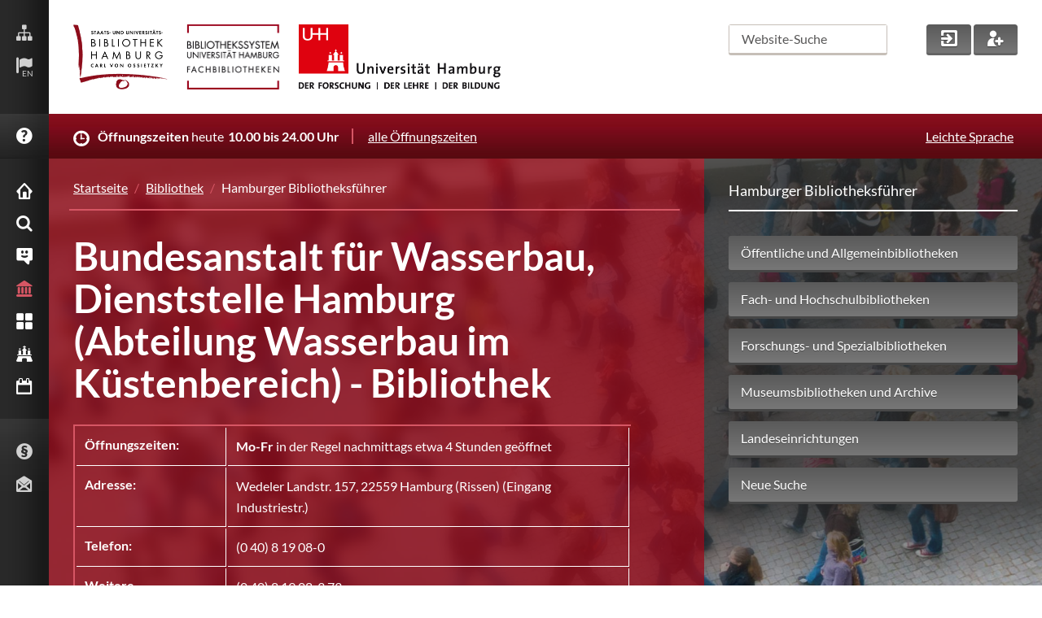

--- FILE ---
content_type: text/html; charset=utf-8
request_url: https://www.sub.uni-hamburg.de/en/bibliotheken/hamburger-bibliotheksfuehrer/details.html?avonis_sub%5Blibrary%5D=42&cHash=09d61b2fcf217b25a2af03d4a1ea1ad3
body_size: 12782
content:
<!DOCTYPE html>
<html lang="en">
<head>

<meta charset="utf-8">
<!-- 
	This website is powered by TYPO3 - inspiring people to share!
	TYPO3 is a free open source Content Management Framework initially created by Kasper Skaarhoj and licensed under GNU/GPL.
	TYPO3 is copyright 1998-2026 of Kasper Skaarhoj. Extensions are copyright of their respective owners.
	Information and contribution at https://typo3.org/
-->


<link rel="icon" href="https://www.sub.uni-hamburg.de/typo3conf/ext/subhh_website/Resources/Public/img/favicon.ico" type="image/vnd.microsoft.icon">

<meta name="generator" content="TYPO3 CMS">
<meta name="viewport" content="width=device-width, initial-scale=1.0, maximum-scale=1.0, user-scalable=0">
<meta name="twitter:card" content="summary">


<link rel="stylesheet" href="https://www.sub.uni-hamburg.de/typo3temp/assets/css/14fc30660f3966abbb9a510be247a9ed.css?1731407787" media="all">
<link rel="stylesheet" href="https://www.sub.uni-hamburg.de/typo3conf/ext/subhh_website/Resources/Public/css/styles.css?1758196682" media="screen">
<link rel="stylesheet" href="https://www.sub.uni-hamburg.de/typo3conf/ext/subhh_website/Resources/Public/css/iconset.css?1734507752" media="screen">
<link rel="stylesheet" href="https://www.sub.uni-hamburg.de/typo3conf/ext/subhh_website/Resources/Public/css/google-lato-font.css?1731404787" media="all">
<link rel="stylesheet" href="https://www.sub.uni-hamburg.de/typo3conf/ext/subhh_website/Resources/Public/css/print.css?1731404787" media="print">
<link rel="stylesheet" href="https://www.sub.uni-hamburg.de/typo3conf/ext/fs_media_gallery/Resources/Public/Css/MediaAlbum.css?1716401813" media="all">
<link rel="stylesheet" href="https://www.sub.uni-hamburg.de/typo3conf/ext/library_guide_subhh/Resources/Public/css/styles.css?1731404787" media="all">
<link rel="stylesheet" href="https://www.sub.uni-hamburg.de/typo3conf/ext/subhh_website/Resources/Public/css/colorbox.css?1731404787" media="screen">







<!--TYPO3SEARCH_begin-->
<title>Details &#448; SUB Hamburg</title>
<meta name="title" content="Details &#448; SUB Hamburg">
<meta name="date" content="2023-10-10 20:42:09" />
<!--TYPO3SEARCH_end-->

<link rel="canonical" href="https://www.sub.uni-hamburg.de/en/bibliotheken/hamburger-bibliotheksfuehrer/details.html"/>

</head>
<body vocab="http://schema.org/" typeof="Library">





    <!-- start vertical_navigation -->
    <div id="vertical_navigation">
        
        <ul id="vn_meta" class="clear">
            <li>
                <a title="Sitemap" tabindex="80" href="https://www.sub.uni-hamburg.de/en/sitemap.html">
                    <p class="hidden">Sitemap</p>
                    <em class="subhh-icon_sitemap"></em>
                </a>
            </li>
            
          
            
            
            
            

            <li>
                
                
                    <strong><a href="https://www.sub.uni-hamburg.de/#" tabindex="90" title="language" class="language lang_desktop"><p class="hidden">EN</p><em class="subhh-icon_flag"></em></a><span>EN</span></strong>
                
                
                
                
                
                
                
                
                <ul class="vnm_language lang_desktop_select">
                    
                    
                    <li>
                        <span title="Deutsch">
                            <a lang="de" title="Sprache auf Deutsch ändern" tabindex="91" href="https://www.sub.uni-hamburg.de/startseite.html">
                                <img src="https://www.sub.uni-hamburg.de/typo3conf/ext/subhh_website/Resources/Public/img/lang_DE.png" alt="Deutsch" />DE Deutsch
                            </a>
                        </span>
                    </li>
                    
                    
                    
                    
                    <li>
                        <span title="Französisch">
                            <a lang="fr" title="Changer la langue vers le français" tabindex="92" href="https://www.sub.uni-hamburg.de/fr/service/francaise.html">
                                <img src="https://www.sub.uni-hamburg.de/typo3conf/ext/subhh_website/Resources/Public/img/lang_FR.png" alt="Français" />FR Français
                            </a>
                        </span>
                    </li>
                    
                    
                    
                    <li>
                        <span title="Spanisch">
                            <a lang="es" title="Cambiar el idioma a español" tabindex="93" href="https://www.sub.uni-hamburg.de/es/service/espanol.html">
                                <img src="https://www.sub.uni-hamburg.de/typo3conf/ext/subhh_website/Resources/Public/img/lang_ES.png" alt="Español" />ES Español
                            </a>
                        </span>
                    </li>
                    
                    
                    
                    <li>
                        <span title="Türkisch">
                            <a lang="tr" title="Türkçe dili değiştirme" tabindex="94" href="https://www.sub.uni-hamburg.de/tr/service/turkish.html">
                                <img src="https://www.sub.uni-hamburg.de/typo3conf/ext/subhh_website/Resources/Public/img/lang_TR.png" alt="Türkçe" />TR Turkce
                            </a>
                        </span>
                    </li>
                    
                    
                    
                    <li>
                        <span title="Russisch">
                            <a lang="ru" title="Изменение языка на русский язык" tabindex="95" href="https://www.sub.uni-hamburg.de/ru/service/pusskii.html">
                                <img src="https://www.sub.uni-hamburg.de/typo3conf/ext/subhh_website/Resources/Public/img/lang_RU.png" alt="Pусский" />RU Pусский
                            </a>
                        </span>
                    </li>
                    
                    
                    
                    <li>
                        <span title="Arabisch">
                            <a lang="ar" title="يير اللغة إلى العربي" tabindex="96" href="https://www.sub.uni-hamburg.de/ar/service/arabic.html">
                                <img src="https://www.sub.uni-hamburg.de/typo3conf/ext/subhh_website/Resources/Public/img/lang_AR.png" alt="العربية" />AR العربية
                            </a>
                        </span>
                    </li>
                    
                    
                    
                    <li>
                        <span title="Chinesisch">
                            <a lang="chn" title="更改语言来中国" tabindex="97" href="https://www.sub.uni-hamburg.de/zh/service/chinese.html">
                                <img src="https://www.sub.uni-hamburg.de/typo3conf/ext/subhh_website/Resources/Public/img/lang_CN.png" alt="中国" />CN 中国
                            </a>
                        </span>
                    </li>
                    
                    
                        
                        
                        <li>
                            <span title="Plattdeutsch">
                                <a lang="nds" title="Plattdeutsch" tabindex="98" href="https://www.sub.uni-hamburg.de/nds/service/plattdeutsch.html">
                                    <img src="https://www.sub.uni-hamburg.de/typo3conf/ext/subhh_website/Resources/Public/img/lang_NDS.png" alt="Plattdeutsch" />NDS Plattdeutsch
                                </a>
                            </span>
                        </li>
                        
                    
                </ul>
            </li>

        
        </ul>
            
        <a class="clear" id="vn_helpme" tabindex="160" href="https://www.sub.uni-hamburg.de/en/service/fragen-sie-uns/faq.html">
            <em class="subhh-icon_help"></em>
            <span>FAQ</span>
        </a>   
                                 
        <!-- start mobile_meta --> <!-- mobile devices only -->
        <ul id="mobile_meta" class="clear">
            
            
            
            

            <li>
                
                
                    <strong><a href="https://www.sub.uni-hamburg.de/#" tabindex="90" title="language" class="language lang_mobile"><p class="hidden">EN</p><em class="subhh-icon_flag"></em></a><span>EN</span></strong>
                
                
                
                
                
                
                
                
                <ul class="mm_language lang_mobile_select">
                    
                    
                    <li>
                        <span title="Deutsch">
                            <a lang="de" title="Sprache auf Deutsch ändern" tabindex="91" href="https://www.sub.uni-hamburg.de/startseite.html">
                                <img src="https://www.sub.uni-hamburg.de/typo3conf/ext/subhh_website/Resources/Public/img/lang_DE.png" alt="Deutsch" />DE Deutsch
                            </a>
                        </span>
                    </li>
                    
                    
                    
                    
                    <li>
                        <span title="Französisch">
                            <a lang="fr" title="Changer la langue vers le français" tabindex="92" href="https://www.sub.uni-hamburg.de/fr/service/francaise.html">
                                <img src="https://www.sub.uni-hamburg.de/typo3conf/ext/subhh_website/Resources/Public/img/lang_FR.png" alt="Français" />FR Français
                            </a>
                        </span>
                    </li>
                    
                    
                    
                    <li>
                        <span title="Spanisch">
                            <a lang="es" title="Cambiar el idioma a español" tabindex="93" href="https://www.sub.uni-hamburg.de/es/service/espanol.html">
                                <img src="https://www.sub.uni-hamburg.de/typo3conf/ext/subhh_website/Resources/Public/img/lang_ES.png" alt="Español" />ES Español
                            </a>
                        </span>
                    </li>
                    
                    
                    
                    <li>
                        <span title="Türkisch">
                            <a lang="tr" title="Türkçe dili değiştirme" tabindex="94" href="https://www.sub.uni-hamburg.de/tr/service/turkish.html">
                                <img src="https://www.sub.uni-hamburg.de/typo3conf/ext/subhh_website/Resources/Public/img/lang_TR.png" alt="Türkçe" />TR Turkce
                            </a>
                        </span>
                    </li>
                    
                    
                    
                    <li>
                        <span title="Russisch">
                            <a lang="ru" title="Изменение языка на русский язык" tabindex="95" href="https://www.sub.uni-hamburg.de/ru/service/pusskii.html">
                                <img src="https://www.sub.uni-hamburg.de/typo3conf/ext/subhh_website/Resources/Public/img/lang_RU.png" alt="Pусский" />RU Pусский
                            </a>
                        </span>
                    </li>
                    
                    
                    
                    <li>
                        <span title="Arabisch">
                            <a lang="ar" title="يير اللغة إلى العربي" tabindex="96" href="https://www.sub.uni-hamburg.de/ar/service/arabic.html">
                                <img src="https://www.sub.uni-hamburg.de/typo3conf/ext/subhh_website/Resources/Public/img/lang_AR.png" alt="العربية" />AR العربية
                            </a>
                        </span>
                    </li>
                    
                    
                    
                    <li>
                        <span title="Chinesisch">
                            <a lang="chn" title="更改语言来中国" tabindex="97" href="https://www.sub.uni-hamburg.de/zh/service/chinese.html">
                                <img src="https://www.sub.uni-hamburg.de/typo3conf/ext/subhh_website/Resources/Public/img/lang_CN.png" alt="中国" />CN 中国
                            </a>
                        </span>
                    </li>
                    
                    
                        
                        
                        <li>
                            <span title="Plattdeutsch">
                                <a lang="nds" title="Plattdeutsch" tabindex="98" href="https://www.sub.uni-hamburg.de/nds/service/plattdeutsch.html">
                                    <img src="https://www.sub.uni-hamburg.de/typo3conf/ext/subhh_website/Resources/Public/img/lang_NDS.png" alt="Plattdeutsch" />NDS Plattdeutsch
                                </a>
                            </span>
                        </li>
                        
                    
                </ul>
            </li>

            <li>
                <a class="fade" title="Hilfe" tabindex="100" href="https://www.sub.uni-hamburg.de/en/service/fragen-sie-uns/faq.html">
                    <span class="hidden">Hilfe</span>
                    <em class="subhh-icon_help"></em>
                </a>
            </li>
            <li>
                <a href="https://www.sub.uni-hamburg.de/en/suche.html" class="fade" tabindex="101" title="Suche">
                    <span class="hidden">Suchen</span>
                    <em class="subhh-icon_search"></em>
                </a>
            </li>
            <li>
                <a href="https://katalogplus.sub.uni-hamburg.de/vufind/MyResearch/UserLogin" target="_blank" class="fade" tabindex="102" rel="noreferrer" title="Mein Konto">
                    <span class="hidden">Login</span>
                    <em class="subhh-icon_login"></em>
                </a>
            </li>
            <li>
                <a href="https://www.sub.uni-hamburg.de/en/service/leihen-liefern/registration.html" class="fade" tabindex="103" title="Neu anmelden">
                    <span class="hidden">Neuer Account</span>
                    <em class="subhh-icon_new_user"></em>
                </a>
            </li>
        </ul>
        <!-- end mobile_meta -->
        
        <!-- start vn_areas -->
        <div id="here_nav"><span href="#" id="mobile_nav_link" title="Hauptmenü" tabindex="171"><span class="hidden">Men&uuml;</span><em id="mobile_nav" class="subhh-icon_nav_mobile fade" role="button"></em></span> <!-- em mobile_nav - mobile devices only -->
        <ul id="vn_areas" class="clear">
           



    
    
        

				
        

        <li>
            
                    <a href="https://www.sub.uni-hamburg.de/en/startseite.html"  tabindex="171"><em class="subhh-icon_home"></em><span>Startseite</span></a>

                
        </li>
        
    
        

				
        

        <li>
            
                    <a href="https://www.sub.uni-hamburg.de/en/recherche.html"   tabindex="172"><em class="subhh-icon_search"></em><span>Recherche</span></a>
                <ul class="vn_areas_flyout">
                    <li 
                        
                        
                        
                        
                        >
                        <div class="vna_flyout_menu">
                            <h2 class="clear">Recherche<em class="subhh-icon_search"></em></h2>
                                
                                            
                                                <ul class="clear">
                                                    
                                                        
                                                        
                                                        
                                                        <li>
                                                            
                                                            
                                                                
                                                                        
                                                                    
                                                            



                                                            <a href="https://www.sub.uni-hamburg.de/en/recherche/kataloge.html"  tabindex="173">
                                                                <strong>Kataloge</strong>
                                                                Wo finde ich was im Bibliothekssystem? Katalogplus &amp; mehr
                                                            </a>
                                                        </li>
                                                        
                                                    
                                                        
                                                        
                                                        
                                                        <li>
                                                            
                                                            
                                                                
                                                                        
                                                                    
                                                            



                                                            <a href="https://www.sub.uni-hamburg.de/en/recherche/ihr-fachgebiet-bei-uns.html"  tabindex="174">
                                                                <strong>Ihr Fachgebiet bei uns</strong>
                                                                Maßgeschneiderte Recherchetipps
                                                            </a>
                                                        </li>
                                                        
                                                    
                                                        
                                                        
                                                        
                                                        <li>
                                                            
                                                            
                                                                
                                                                        
                                                                    
                                                            



                                                            <a href="https://www.sub.uni-hamburg.de/en/recherche/elektronische-zeitschriftenbibliothek.html"  tabindex="175">
                                                                <strong>Elektronische Zeitschriftenbibliothek</strong>
                                                                Einzelne E-Zeitschriften finden und durchblättern
                                                            </a>
                                                        </li>
                                                        
                                                    
                                                        
                                                        
                                                        
                                                        <li>
                                                            
                                                            
                                                                
                                                                        
                                                                    
                                                            



                                                            <a href="https://www.sub.uni-hamburg.de/en/recherche/datenbank-infosystem.html"  tabindex="176">
                                                                <strong>Datenbank-Informationssystem</strong>
                                                                DBIS - Literaturnachweise zu einzelnen Fachgebieten
                                                            </a>
                                                        </li>
                                                        
                                                            </ul>
                                                            <ul class="clear">
                                                        
                                                    
                                                        
                                                        
                                                        
                                                        <li>
                                                            
                                                            
                                                                
                                                                        
                                                                            
                                                                        
                                                                    
                                                            



                                                            <a href="https://digitalisate.sub.uni-hamburg.de" target="_blank" tabindex="177">
                                                                <strong>Hamburger Kulturgut Digital</strong>
                                                                Drucke, Handschriften, Grafik in digitaler Form
                                                            </a>
                                                        </li>
                                                        
                                                    
                                                        
                                                        
                                                        
                                                        <li>
                                                            
                                                            
                                                                
                                                                        
                                                                    
                                                            



                                                            <a href="https://www.sub.uni-hamburg.de/en/recherche/e-books.html"  tabindex="178">
                                                                <strong>E-Books</strong>
                                                                Wie Sie unsere elektronischen Bücher nutzen können
                                                            </a>
                                                        </li>
                                                        
                                                    
                                                        
                                                        
                                                        
                                                        <li>
                                                            
                                                            
                                                                
                                                                        
                                                                    
                                                            



                                                            <a href="https://www.sub.uni-hamburg.de/en/universitaetsbibliographie0.html"  tabindex="179">
                                                                <strong>Universitätsbibliographie / Forschungsinformationssystem</strong>
                                                                Publikationen von Angehörigen der Universität Hamburg
                                                            </a>
                                                        </li>
                                                        
                                                    
                                                </ul>
                                            
                                        
                        </div>
                        <div class="vna_flyout_shortlinks">
                            <h3>Schnellzugriff</h3>
                            <ul class="clear">
                                
                                    
                                        
                                            
                                            
                                            
                                                
                                                        
                                                    
                                            

                                            <li><a href="https://www.sub.uni-hamburg.de/en/service/leihen-liefern.html"  tabindex="180">Sie sind das erste Mal hier?</a></li>
                                        
                                            
                                            
                                            
                                                
                                                        
                                                    
                                            

                                            <li><a href="https://www.sub.uni-hamburg.de/en/recherche/kataloge/erwerbungsvorschlag.html"  tabindex="181">Erwerbungsvorschlag</a></li>
                                        
                                            
                                            
                                            
                                                
                                                        
                                                    
                                            

                                            <li><a href="https://www.sub.uni-hamburg.de/en/service/leihen-liefern/bibliotheksausweis/passwort.html"  tabindex="182">Passwort vergessen?</a></li>
                                        
                                            
                                            
                                            
                                                
                                                        
                                                    
                                            

                                            <li><a href="https://www.sub.uni-hamburg.de/en/service/fuehrungen-schulungen.html"  tabindex="183">Literaturrecherche - Schulungen</a></li>
                                        
                                            
                                            
                                            
                                                
                                                        
                                                    
                                            

                                            <li><a href="https://www.sub.uni-hamburg.de/en/service/leihen-liefern/ausleihe-vor-ort.html"  tabindex="184">In der Stabi ausleihen</a></li>
                                        
                                    
                                
                            </ul>
                        </div>
                        <div class="clear"></div>
                    </li>
                </ul>
                
        </li>
        
    
        

				
        

        <li>
            
                    <a href="https://www.sub.uni-hamburg.de/en/translate-to-englisch-service.html"   tabindex="185"><em class="subhh-icon_service_smile"></em><span>Service</span></a>
                <ul class="vn_areas_flyout">
                    <li 
                        
                        
                        
                        
                        >
                        <div class="vna_flyout_menu">
                            <h2 class="clear">Service<em class="subhh-icon_service_smile"></em></h2>
                                
                                            
                                                <ul class="clear">
                                                    
                                                        
                                                        
                                                        
                                                        <li>
                                                            
                                                            
                                                                
                                                                        
                                                                    
                                                            



                                                            <a href="https://www.sub.uni-hamburg.de/en/service/fragen-sie-uns.html"  tabindex="186">
                                                                <strong>Fragen Sie uns</strong>
                                                                Auskunft, Fachreferent/-innen und weitere Anlaufstellen
                                                            </a>
                                                        </li>
                                                        
                                                    
                                                        
                                                        
                                                        
                                                        <li>
                                                            
                                                            
                                                                
                                                                        
                                                                    
                                                            



                                                            <a href="https://www.sub.uni-hamburg.de/en/service/leihen-liefern.html"  tabindex="187">
                                                                <strong>Leihen &amp; Liefern</strong>
                                                                Infos zu Ausleihe, Fernleihe &amp; Dokumentlieferung
                                                            </a>
                                                        </li>
                                                        
                                                    
                                                        
                                                        
                                                        
                                                        <li>
                                                            
                                                            
                                                                
                                                                        
                                                                    
                                                            



                                                            <a href="https://www.sub.uni-hamburg.de/en/service/lernen-arbeiten.html"  tabindex="188">
                                                                <strong>Lernen &amp; Arbeiten</strong>
                                                                Lesesäle, Arbeitsplätze &amp; WLAN
                                                            </a>
                                                        </li>
                                                        
                                                    
                                                        
                                                        
                                                        
                                                        <li>
                                                            
                                                            
                                                                
                                                                        
                                                                    
                                                            



                                                            <a href="https://www.sub.uni-hamburg.de/en/service/drucken-kopieren-scannen.html"  tabindex="189">
                                                                <strong>Drucken, Kopieren, Scannen</strong>
                                                                Vom schnellen Vervielfältigen bis zur Reprographie
                                                            </a>
                                                        </li>
                                                        
                                                    
                                                        
                                                        
                                                        
                                                        <li>
                                                            
                                                            
                                                                
                                                                        
                                                                    
                                                            



                                                            <a href="https://www.sub.uni-hamburg.de/en/service/literaturverwaltung.html"  tabindex="190">
                                                                <strong>Literaturverwaltung</strong>
                                                                Wissensorganisation mit Citavi &amp; Co.
                                                            </a>
                                                        </li>
                                                        
                                                            </ul>
                                                            <ul class="clear">
                                                        
                                                    
                                                        
                                                        
                                                        
                                                        <li>
                                                            
                                                            
                                                                
                                                                        
                                                                    
                                                            



                                                            <a href="https://www.sub.uni-hamburg.de/en/service/fuehrungen-schulungen.html"  tabindex="191">
                                                                <strong>Beratung &amp; Kurse</strong>
                                                                ... und Führungen in der Stabi
                                                            </a>
                                                        </li>
                                                        
                                                    
                                                        
                                                        
                                                        
                                                        <li>
                                                            
                                                            
                                                                
                                                                        
                                                                    
                                                            



                                                            <a href="https://www.sub.uni-hamburg.de/en/service/publizieren.html"  tabindex="192">
                                                                <strong>Publizieren</strong>
                                                                E-Dissertationen, APC-Rabatte, Verlag und mehr - wir unterstützen Ihren Publikationsprozess
                                                            </a>
                                                        </li>
                                                        
                                                    
                                                        
                                                        
                                                        
                                                        <li>
                                                            
                                                            
                                                                
                                                                        
                                                                    
                                                            



                                                            <a href="https://www.sub.uni-hamburg.de/en/service/open-access.html"  tabindex="193">
                                                                <strong>Open Access</strong>
                                                                Die Stabi unterstützt Open Access: E-Dissertationen, APC-Rabatte, Verlag und mehr
                                                            </a>
                                                        </li>
                                                        
                                                    
                                                        
                                                        
                                                        
                                                        <li>
                                                            
                                                            
                                                                
                                                                        
                                                                    
                                                            



                                                            <a href="https://www.sub.uni-hamburg.de/en/service/der-zeitschriftenserver-der-stabi.html"  tabindex="194">
                                                                <strong>Der Zeitschriftenserver der Stabi</strong>
                                                                Wir hosten Open Access-Zeitschriften mit Open Journal Systems (OJS)
                                                            </a>
                                                        </li>
                                                        
                                                    
                                                        
                                                        
                                                        
                                                        <li>
                                                            
                                                            
                                                                
                                                                        
                                                                    
                                                            



                                                            <a href="https://www.sub.uni-hamburg.de/en/service/digitale-forschungsdienste.html"  tabindex="195">
                                                                <strong>Digitale Forschungsdienste</strong>
                                                                Digital Humanities und Digital Scholarship Services an der SUB
                                                            </a>
                                                        </li>
                                                        
                                                    
                                                </ul>
                                            
                                        
                        </div>
                        <div class="vna_flyout_shortlinks">
                            <h3>Schnellzugriff</h3>
                            <ul class="clear">
                                
                                    
                                        
                                            
                                            
                                            
                                                
                                                        
                                                    
                                            

                                            <li><a href="https://www.sub.uni-hamburg.de/en/service/leihen-liefern/registration.html"  tabindex="196">Bibliotheksausweis</a></li>
                                        
                                            
                                            
                                            
                                                
                                                        
                                                    
                                            

                                            <li><a href="https://www.sub.uni-hamburg.de/en/recherche/ihr-fachgebiet-bei-uns.html"  tabindex="197">Ihr Fachgebiet bei uns</a></li>
                                        
                                            
                                            
                                            
                                                
                                                        
                                                    
                                            

                                            <li><a href="https://www.sub.uni-hamburg.de/en/service/publizieren/dissertationen/e-dissertationen-der-uhh.html"  tabindex="198">E-Dissertationen der UHH</a></li>
                                        
                                            
                                            
                                            
                                                
                                                        
                                                    
                                            

                                            <li><a href="https://www.sub.uni-hamburg.de/en/service/lernen-arbeiten/semesterapparate/digitaler-semesterapparat.html"  tabindex="199">Digitaler Semesterapparat</a></li>
                                        
                                            
                                            
                                            
                                                
                                                        
                                                    
                                            

                                            <li><a href="https://www.sub.uni-hamburg.de/en/recherche/kataloge/erwerbungsvorschlag.html"  tabindex="200">Erwerbungsvorschlag</a></li>
                                        
                                    
                                
                            </ul>
                        </div>
                        <div class="clear"></div>
                    </li>
                </ul>
                
        </li>
        
    
        

				
        

        <li>
            
                    <a href="https://www.sub.uni-hamburg.de/en/bibliothek.html"  id="vn_this_active" tabindex="201"><em class="subhh-icon_bib"></em><span>Bibliothek</span></a>
                <ul class="vn_areas_flyout">
                    <li 
                        
                        
                        
                        
                        >
                        <div class="vna_flyout_menu">
                            <h2 class="clear">Bibliothek<em class="subhh-icon_bib"></em></h2>
                                
                                            
                                                <ul class="clear">
                                                    
                                                        
                                                        
                                                        
                                                        <li>
                                                            
                                                            
                                                                
                                                                        
                                                                    
                                                            



                                                            <a href="https://www.sub.uni-hamburg.de/en/bibliotheken/ueber-uns.html"  tabindex="202">
                                                                <strong>Über uns</strong>
                                                                Porträt, Geschichte, Organisatorisches
                                                            </a>
                                                        </li>
                                                        
                                                    
                                                        
                                                        
                                                        
                                                        <li>
                                                            
                                                            
                                                                
                                                                        
                                                                    
                                                            



                                                            <a href="https://www.sub.uni-hamburg.de/en/bibliotheken/presse.html"  tabindex="203">
                                                                <strong>Presse</strong>
                                                                Pressemitteilungen, Pressefotos, Pressespiegel, Drehgenehmigung
                                                            </a>
                                                        </li>
                                                        
                                                    
                                                        
                                                        
                                                        
                                                        <li>
                                                            
                                                            
                                                                
                                                                        
                                                                    
                                                            



                                                            <a href="https://www.sub.uni-hamburg.de/en/bibliotheken/ausstellungen-und-veranstaltungen.html"  tabindex="204">
                                                                <strong>Ausstellungen und Veranstaltungen</strong>
                                                                Ausstellungen und Veranstaltungen, Räumlichkeiten
                                                            </a>
                                                        </li>
                                                        
                                                    
                                                        
                                                        
                                                        
                                                        <li>
                                                            
                                                            
                                                                
                                                                        
                                                                    
                                                            



                                                            <a href="https://www.sub.uni-hamburg.de/en/bibliothek/urban-knowledge-hub.html"  tabindex="205">
                                                                <strong>Urban Knowledge Hub</strong>
                                                                Strategies for Spacial Development
                                                            </a>
                                                        </li>
                                                        
                                                    
                                                        
                                                        
                                                        
                                                        <li>
                                                            
                                                            
                                                                
                                                                        
                                                                    
                                                            



                                                            <a href="https://www.sub.uni-hamburg.de/en/bibliothek/orientierung-gebaeudeuebersicht.html"  tabindex="206">
                                                                <strong>Orientierung &amp; Gebäudeübersicht</strong>
                                                                Die Räumlichkeiten und Serviceangebote auf den verschiedenen Ebenen
                                                            </a>
                                                        </li>
                                                        
                                                    
                                                        
                                                        
                                                        
                                                        <li>
                                                            
                                                            
                                                                
                                                                        
                                                                    
                                                            



                                                            <a href="https://www.sub.uni-hamburg.de/en/bibliotheken/spenden-und-foerdern.html"  tabindex="207">
                                                                <strong>Spenden und fördern</strong>
                                                                Wie Sie die Stabi unterstützen können
                                                            </a>
                                                        </li>
                                                        
                                                            </ul>
                                                            <ul class="clear">
                                                        
                                                    
                                                        
                                                        
                                                        
                                                        <li>
                                                            
                                                            
                                                                
                                                                        
                                                                    
                                                            



                                                            <a href="https://www.sub.uni-hamburg.de/en/bibliotheken/projekte-der-stabi.html"  tabindex="208">
                                                                <strong>Projekte der Stabi</strong>
                                                                Weiterentwicklung und Innovation : Datenmanagement, Digitalisierung, Bestandserhaltung, Serviceangebote...
                                                            </a>
                                                        </li>
                                                        
                                                    
                                                        
                                                        
                                                        
                                                        <li>
                                                            
                                                            
                                                                
                                                                        
                                                                    
                                                            



                                                            <a href="https://www.sub.uni-hamburg.de/en/bibliotheken/ausbildung-und-stellenangebote.html"  tabindex="209">
                                                                <strong>Ausbildung und Stellenangebote</strong>
                                                                Ihr Weg in unser Team
                                                            </a>
                                                        </li>
                                                        
                                                    
                                                        
                                                        
                                                        
                                                        <li>
                                                            
                                                            
                                                                
                                                                        
                                                                    
                                                            



                                                            <a href="https://www.sub.uni-hamburg.de/en/bibliothek/hamburger-bibliotheksfuehrer.html"  tabindex="210">
                                                                <strong>Hamburger Bibliotheksführer</strong>
                                                                Suche nach Bibliotheken in Hamburg
                                                            </a>
                                                        </li>
                                                        
                                                    
                                                        
                                                        
                                                        
                                                        <li>
                                                            
                                                            
                                                                
                                                                        
                                                                    
                                                            



                                                            <a href="https://www.sub.uni-hamburg.de/en/bibliotheken/universitaetsbibliothek.html"  tabindex="211">
                                                                <strong>Universitätsbibliothek</strong>
                                                                Bibliothekssystem Universität Hamburg
                                                            </a>
                                                        </li>
                                                        
                                                    
                                                        
                                                        
                                                        
                                                        <li>
                                                            
                                                            
                                                                
                                                                        
                                                                    
                                                            



                                                            <a href="https://www.sub.uni-hamburg.de/en/bibliotheken/hochschulbibliothek-der-bhh.html"  tabindex="212">
                                                                <strong>Hochschulbibliothek der BHH</strong>
                                                                Bibliotheks- und Informationszentrum Anckelmannstraße (powered by SUB)
                                                            </a>
                                                        </li>
                                                        
                                                    
                                                        
                                                        
                                                        
                                                        <li>
                                                            
                                                            
                                                                
                                                                        
                                                                    
                                                            



                                                            <a href="https://fachwelt.sub.uni-hamburg.de/en/willkommen.html"  tabindex="213">
                                                                <strong>Für die Fachwelt</strong>
                                                                Für Bibliothekarinnen und Bibliothekare aus der Umgebung
                                                            </a>
                                                        </li>
                                                        
                                                    
                                                </ul>
                                            
                                        
                        </div>
                        <div class="vna_flyout_shortlinks">
                            <h3>Schnellzugriff</h3>
                            <ul class="clear">
                                
                                    
                                        
                                            
                                            
                                            
                                                
                                                        
                                                    
                                            

                                            <li><a href="https://www.sub.uni-hamburg.de/en/sammlungen.html"  tabindex="214">Sammlungen</a></li>
                                        
                                            
                                            
                                            
                                                
                                                        
                                                    
                                            

                                            <li><a href="https://www.sub.uni-hamburg.de/en/sammlungen/linga-bibliothek.html"  tabindex="215">Linga-Bibliothek</a></li>
                                        
                                            
                                            
                                            
                                                
                                                        
                                                    
                                            

                                            <li><a href="https://www.sub.uni-hamburg.de/en/bibliotheken/ausbildung-und-stellenangebote.html"  tabindex="216">Ausbildung und Stellenangebote</a></li>
                                        
                                            
                                            
                                            
                                                
                                                        
                                                    
                                            

                                            <li><a href="http://digitalisate.sub.uni-hamburg.de" target="_blank" tabindex="217">Hamburger Kulturgut Digital</a></li>
                                        
                                            
                                            
                                            
                                                
                                                        
                                                    
                                            

                                            <li><a href="https://www.sub.uni-hamburg.de/en/bibliotheken/universitaetsbibliothek.html"  tabindex="218">Fachbibliotheken</a></li>
                                        
                                            
                                            
                                            
                                                
                                                        
                                                    
                                            

                                            <li><a href="https://www.sub.uni-hamburg.de/en/service/fuehrungen-schulungen.html"  tabindex="219">Führungen und Schulungen</a></li>
                                        
                                            
                                            
                                            
                                                
                                                        
                                                    
                                            

                                            <li><a href="https://www.sub.uni-hamburg.de/en/recherche/kataloge/erwerbungsvorschlag.html"  tabindex="220">Erwerbungsvorschlag</a></li>
                                        
                                    
                                
                            </ul>
                        </div>
                        <div class="clear"></div>
                    </li>
                </ul>
                
        </li>
        
    
        

				
        

        <li>
            
                    <a href="https://www.sub.uni-hamburg.de/en/sammlungen.html"   tabindex="221"><em class="subhh-icon_collection"></em><span>Sammlungen</span></a>
                <ul class="vn_areas_flyout">
                    <li 
                        
                        
                        
                        
                        >
                        <div class="vna_flyout_menu">
                            <h2 class="clear">Sammlungen<em class="subhh-icon_collection"></em></h2>
                                
                                            
                                                <ul class="clear">
                                                    
                                                        
                                                        
                                                        
                                                        <li>
                                                            
                                                            
                                                                
                                                                        
                                                                    
                                                            



                                                            <a href="https://www.sub.uni-hamburg.de/en/sammlungen/handschriftensammlung.html"  tabindex="222">
                                                                <strong>Handschriftensammlung</strong>
                                                                Abendländische und außereuropäische Handschriften
                                                            </a>
                                                        </li>
                                                        
                                                    
                                                        
                                                        
                                                        
                                                        <li>
                                                            
                                                            
                                                                
                                                                        
                                                                    
                                                            



                                                            <a href="https://www.sub.uni-hamburg.de/en/sammlungen/nachlass-und-autographensammlung.html"  tabindex="223">
                                                                <strong>Nachlass- und Autographensammlung</strong>
                                                                Von Autoren, Musikern, Künstlern und Wissenschaftlern
                                                            </a>
                                                        </li>
                                                        
                                                    
                                                        
                                                        
                                                        
                                                        <li>
                                                            
                                                            
                                                                
                                                                        
                                                                    
                                                            



                                                            <a href="https://www.sub.uni-hamburg.de/en/sammlungen/seltene-und-alte-drucke.html"  tabindex="224">
                                                                <strong>Alte Drucke</strong>
                                                                Von der Inkunabel bis zum modernen Pressendruck
                                                            </a>
                                                        </li>
                                                        
                                                    
                                                        
                                                        
                                                        
                                                        <li>
                                                            
                                                            
                                                                
                                                                        
                                                                    
                                                            



                                                            <a href="https://www.sub.uni-hamburg.de/en/sammlungen/musiksammlung.html"  tabindex="225">
                                                                <strong>Musiksammlung</strong>
                                                                Musikdrucke und -handschriften, Libretti, Tonträger
                                                            </a>
                                                        </li>
                                                        
                                                    
                                                        
                                                        
                                                        
                                                        <li>
                                                            
                                                            
                                                                
                                                                        
                                                                    
                                                            



                                                            <a href="https://www.sub.uni-hamburg.de/en/sammlungen/theatersammlung.html"  tabindex="226">
                                                                <strong>Theatersammlung</strong>
                                                                Autographen, Textbücher, Theaterzettel, Szenographie, Fotoarchive, Theaterarchive
                                                            </a>
                                                        </li>
                                                        
                                                    
                                                        
                                                        
                                                        
                                                        <li>
                                                            
                                                            
                                                                
                                                                        
                                                                    
                                                            



                                                            <a href="https://www.sub.uni-hamburg.de/en/sammlungen/kartensammlung.html"  tabindex="227">
                                                                <strong>Kartensammlung</strong>
                                                                Atlanten, Karten und Ansichten
                                                            </a>
                                                        </li>
                                                        
                                                            </ul>
                                                            <ul class="clear">
                                                        
                                                    
                                                        
                                                        
                                                        
                                                        <li>
                                                            
                                                            
                                                                
                                                                        
                                                                    
                                                            



                                                            <a href="https://www.sub.uni-hamburg.de/en/sammlungen/graphische-sammlungen.html"  tabindex="228">
                                                                <strong>Graphische Sammlungen</strong>
                                                                Kupferstiche, Portraits, Zeichnungen, Gemälde
                                                            </a>
                                                        </li>
                                                        
                                                    
                                                        
                                                        
                                                        
                                                        <li>
                                                            
                                                            
                                                                
                                                                        
                                                                    
                                                            



                                                            <a href="https://www.sub.uni-hamburg.de/en/sammlungen/nazi-looted-assets.html"  tabindex="229">
                                                                <strong>Nazi Looted Assets</strong>
                                                                Cultural heritage seized by the Nazis in the Stabi
                                                            </a>
                                                        </li>
                                                        
                                                    
                                                        
                                                        
                                                        
                                                        <li>
                                                            
                                                            
                                                                
                                                                        
                                                                    
                                                            



                                                            <a href="https://www.sub.uni-hamburg.de/en/sammlungen/hebraica-judaica-sammlung-der-sub-hamburg.html"  tabindex="230">
                                                                <strong>Hebraica-Judaica-Sammlung der SUB Hamburg</strong>
                                                                Hebräische Handschriften, alte Drucke und weitere Sonderbestände
                                                            </a>
                                                        </li>
                                                        
                                                    
                                                        
                                                        
                                                        
                                                        <li>
                                                            
                                                            
                                                                
                                                                        
                                                                    
                                                            



                                                            <a href="https://www.sub.uni-hamburg.de/en/sammlungen/bibliothek-der-juedischen-gemeinde-hamburg.html"  tabindex="231">
                                                                <strong>Bibliothek der Jüdischen Gemeinde Hamburg</strong>
                                                                Hebraica, jiddische Literatur und jüdische Zeitschriften
                                                            </a>
                                                        </li>
                                                        
                                                    
                                                        
                                                        
                                                        
                                                        <li>
                                                            
                                                            
                                                                
                                                                        
                                                                    
                                                            



                                                            <a href="https://www.sub.uni-hamburg.de/en/sammlungen/linga-bibliothek.html"  tabindex="232">
                                                                <strong>Linga-Bibliothek</strong>
                                                                Für Lateinamerika-Forschung
                                                            </a>
                                                        </li>
                                                        
                                                    
                                                        
                                                        
                                                        
                                                        <li>
                                                            
                                                            
                                                                
                                                                        
                                                                    
                                                            



                                                            <a href="https://www.sub.uni-hamburg.de/en/sammlungen/fachliche-sammelschwerpunkte.html"  tabindex="233">
                                                                <strong>Fachliche Sammelschwerpunkte</strong>
                                                                FID Romanistik, Sondersammelgebiete bis 2015
                                                            </a>
                                                        </li>
                                                        
                                                    
                                                </ul>
                                            
                                        
                        </div>
                        <div class="vna_flyout_shortlinks">
                            <h3>Schnellzugriff</h3>
                            <ul class="clear">
                                
                                    
                                        
                                            
                                            
                                            
                                                
                                                        
                                                    
                                            

                                            <li><a href="https://borchert.sub.uni-hamburg.de/en/borchert-box.html"  tabindex="234">Borchert-Box</a></li>
                                        
                                            
                                            
                                            
                                                
                                                        
                                                            
                                                        
                                                    
                                            

                                            <li><a href="https://galerie.sub.uni-hamburg.de/" target="_blank" tabindex="235">Online-Ausstellungen</a></li>
                                        
                                            
                                            
                                            
                                                
                                                        
                                                            
                                                        
                                                    
                                            

                                            <li><a href="https://digitalisate.sub.uni-hamburg.de/" target="_blank" tabindex="236">Hamburger Kulturgut Digital</a></li>
                                        
                                            
                                            
                                            
                                                
                                                        
                                                            
                                                        
                                                    
                                            

                                            <li><a href="https://kalliope-verbund.info/" target="_blank" tabindex="237">Kalliope-Verbundkatalog</a></li>
                                        
                                            
                                            
                                            
                                                
                                                        
                                                    
                                            

                                            <li><a href="https://www.sub.uni-hamburg.de/en/sammlungen/seltene-und-alte-drucke/buchsprechstunde-1.html"  tabindex="238">Buchsprechstunde</a></li>
                                        
                                            
                                            
                                            
                                                
                                                        
                                                    
                                            

                                            <li><a href="https://www.sub.uni-hamburg.de/en/recherche/kataloge/erwerbungsvorschlag.html"  tabindex="239">Erwerbungsvorschlag</a></li>
                                        
                                    
                                
                            </ul>
                        </div>
                        <div class="clear"></div>
                    </li>
                </ul>
                
        </li>
        
    
        

				
        

        <li>
            
                    <a href="https://www.sub.uni-hamburg.de/en/hamburg.html"   tabindex="240"><em class="subhh-icon_hamburg"></em><span>Hamburg</span></a>
                <ul class="vn_areas_flyout">
                    <li 
                        
                        
                        
                        
                        >
                        <div class="vna_flyout_menu">
                            <h2 class="clear">Hamburg<em class="subhh-icon_hamburg"></em></h2>
                                
                                            
                                                <ul class="clear">
                                                    
                                                        
                                                        
                                                        
                                                        <li>
                                                            
                                                            
                                                                
                                                                        
                                                                    
                                                            



                                                            <a href="https://www.sub.uni-hamburg.de/en/hamburg/profile.html"  tabindex="241">
                                                                <strong>Profile</strong>
                                                                
                                                            </a>
                                                        </li>
                                                        
                                                    
                                                        
                                                        
                                                        
                                                        <li>
                                                            
                                                            
                                                                
                                                                        
                                                                    
                                                            



                                                            <a href="https://www.sub.uni-hamburg.de/en/hamburg/service-hamburg.html"  tabindex="242">
                                                                <strong>Service &#039;Hamburg&#039;</strong>
                                                                Hamburg Reading Room, Archives, Libraries, Events
                                                            </a>
                                                        </li>
                                                        
                                                    
                                                        
                                                        
                                                        
                                                        <li>
                                                            
                                                            
                                                                
                                                                        
                                                                    
                                                            



                                                            <a href="https://www.sub.uni-hamburg.de/en/hamburg/stabi-hamburghub.html"  tabindex="243">
                                                                <strong>Stabi HamburgHub</strong>
                                                                The State and University Library enables your access to the world of academic information from printed books to digital journals - directly in the central library of the Bücherhallen Hamburg.
                                                            </a>
                                                        </li>
                                                        
                                                    
                                                        
                                                        
                                                        
                                                        <li>
                                                            
                                                            
                                                                
                                                                        
                                                                    
                                                            



                                                            <a href="https://www.sub.uni-hamburg.de/en/hamburg/legal-deposit-copies-of-hamburg-publications.html"  tabindex="244">
                                                                <strong>Legal Deposit Copies of Hamburg publications</strong>
                                                                
                                                            </a>
                                                        </li>
                                                        
                                                    
                                                        
                                                        
                                                        
                                                        <li>
                                                            
                                                            
                                                                
                                                                        
                                                                    
                                                            



                                                            <a href=""  tabindex="245">
                                                                <strong>Digitalised media on Hamburg&#039;s history/Hamburg address books</strong>
                                                                
                                                            </a>
                                                        </li>
                                                        
                                                            </ul>
                                                            <ul class="clear">
                                                        
                                                    
                                                        
                                                        
                                                        
                                                        <li>
                                                            
                                                            
                                                                
                                                                        
                                                                    
                                                            



                                                            <a href="https://www.hamburgwissen-digital.de" target="_blank" tabindex="246">
                                                                <strong>HamburgWissen Digital (regional portal)</strong>
                                                                
                                                            </a>
                                                        </li>
                                                        
                                                    
                                                        
                                                        
                                                        
                                                        <li>
                                                            
                                                            
                                                                
                                                                        
                                                                    
                                                            



                                                            <a href="https://www.sub.uni-hamburg.de/en/hamburg/hamburg-bibliography.html"  tabindex="247">
                                                                <strong>Hamburg Bibliography</strong>
                                                                
                                                            </a>
                                                        </li>
                                                        
                                                    
                                                        
                                                        
                                                        
                                                        <li>
                                                            
                                                            
                                                                
                                                                        
                                                                    
                                                            



                                                            <a href="https://www.sub.uni-hamburg.de/en/hamburg/hamburg-webarchive.html"  tabindex="248">
                                                                <strong>Hamburg Webarchive</strong>
                                                                The State Library Hamburg collects over 600 Websites published in Hamburg. The information is presented in German only.
                                                            </a>
                                                        </li>
                                                        
                                                    
                                                        
                                                        
                                                        
                                                        <li>
                                                            
                                                            
                                                                
                                                                        
                                                                    
                                                            



                                                            <a href=""  tabindex="249">
                                                                <strong>Kolliope catalogue for the special collections of the Stabi</strong>
                                                                
                                                            </a>
                                                        </li>
                                                        
                                                    
                                                        
                                                        
                                                        
                                                        <li>
                                                            
                                                            
                                                                
                                                                        
                                                                    
                                                            



                                                            <a href="https://www.sub.uni-hamburg.de/en/hamburg/picture-galleries-about-hamburgs-history.html"  tabindex="250">
                                                                <strong>Picture galleries about Hamburg&#039;s history</strong>
                                                                
                                                            </a>
                                                        </li>
                                                        
                                                    
                                                </ul>
                                            
                                        
                        </div>
                        <div class="vna_flyout_shortlinks">
                            <h3>Schnellzugriff</h3>
                            <ul class="clear">
                                
                                    
                                        
                                            
                                            
                                            
                                                
                                                        
                                                    
                                            

                                            <li><a href="https://borchert.sub.uni-hamburg.de/en/dissonanzen-wolfgang-borchert-1921-1947.html"  tabindex="251">Dissonanzen - Wolfgang Borchert (1921-1947)</a></li>
                                        
                                            
                                            
                                            
                                                
                                                        
                                                            
                                                        
                                                    
                                            

                                            <li><a href="https://galerie.sub.uni-hamburg.de/" target="_blank" tabindex="252">Online-Ausstellungen</a></li>
                                        
                                            
                                            
                                            
                                                
                                                        
                                                            
                                                        
                                                    
                                            

                                            <li><a href="https://digitalisate.sub.uni-hamburg.de" target="_blank" tabindex="253">Hamburger Kulturgut Digital</a></li>
                                        
                                            
                                            
                                            
                                                
                                                        
                                                    
                                            

                                            <li><a href="https://www.sub.uni-hamburg.de/en/bibliothek/hamburger-bibliotheksfuehrer.html"  tabindex="254">Hamburger Bibliotheksführer</a></li>
                                        
                                            
                                            
                                            
                                                
                                                        
                                                    
                                            

                                            <li><a href="https://www.sub.uni-hamburg.de/en/recherche/kataloge/erwerbungsvorschlag.html"  tabindex="255">Erwerbungsvorschlag</a></li>
                                        
                                    
                                
                            </ul>
                        </div>
                        <div class="clear"></div>
                    </li>
                </ul>
                
        </li>
        
    
        

				
        

        <li>
            
                    <a href="http://blog.sub.uni-hamburg.de"   tabindex="256"><em class="subhh-icon_calendar"></em><span>Aktuelles</span></a>
                <ul class="vn_areas_flyout">
                    <li id="flyout-feed"
                        data-feedUrlSingle="https://blog.sub.uni-hamburg.de/?feed=rss2&amp;tag=website1"
                        data-feedUrl="https://blog.sub.uni-hamburg.de/?feed=rss2&amp;tag=website-2"
                        data-eventFeedUrlSingle="https://blog.sub.uni-hamburg.de/?feed=rss2&amp;tag=veranstaltungen1"
                        data-eventFeedUrl="https://blog.sub.uni-hamburg.de/?feed=rss2&amp;tag=veranstaltungen"
                        data-maxFeedCount="3">
                        <div class="vna_flyout_menu">
                            <h2 class="clear">Aktuelles, Ausstellungen und Veranstaltungen<em class="subhh-icon_calendar"></em></h2>
                                
                                            <ul>
                                                <li>
                                                    <ul class="clear" id="flyout-feed-single" data-tabindex-count="256"></ul>
                                                    
                                                    <ul class="clear" id="flyout-feed-list" data-tabindex-count="257"></ul>
                                                    
                                                </li>
                                            </ul>
                                            <ul>
                                                <li>
                                                    <ul class="clear" id="flyout-eventfeed-single" data-tabindex-count="262"></ul>
                                                    
                                                    <ul class="clear" id="flyout-eventfeed-list" data-tabindex-count="263"></ul>
                                                    
                                                </li>
                                            </ul>
                                        
                        </div>
                        <div class="vna_flyout_shortlinks">
                            <h3>Schnellzugriff</h3>
                            <ul class="clear">
                                
                                    
                                        
                                            
                                            
                                            
                                                
                                                        
                                                            
                                                        
                                                    
                                            

                                            <li><a href="http://blog.sub.uni-hamburg.de/" target="_blank" tabindex="269">Stabi-Blog</a></li>
                                        
                                            
                                            
                                            
                                                
                                                        
                                                            
                                                        
                                                    
                                            

                                            <li><a href="http://blog.sub.uni-hamburg.de/?cat=9" target="_blank" tabindex="270">Ausstellungen &amp; Veranstaltungen</a></li>
                                        
                                            
                                            
                                            
                                                
                                                        
                                                            
                                                        
                                                    
                                            

                                            <li><a href="http://blog.sub.uni-hamburg.de/?cat=11" target="_blank" tabindex="271">E-Medien im Stabi-Blog</a></li>
                                        
                                            
                                            
                                            
                                                
                                                        
                                                            
                                                        
                                                    
                                            

                                            <li><a href="https://blog.sub.uni-hamburg.de/?tag=stellenausschreibungen" target="_blank" tabindex="272">Stellenausschreibungen</a></li>
                                        
                                    
                                
                            </ul>
                        </div>
                        <div class="clear"></div>
                    </li>
                </ul>
                
        </li>
        
    









        </ul>
        </div>
        <!-- end vn_areas -->
        
        <div id="vn_addon">
            <ul id="vn_actions" class="clear">
                <li id="vna_imprint"><em class="subhh-icon_imprint"></em></li>
                <li class="vna_link"><a href="https://bsky.app/profile/stabihh.bsky.social" target="_blank" tabindex="269" rel="noreferrer" title="Bluesky">
                    <p class="hidden">bluesky</p><em class="subhh-icon_bluesky"></em></a></li>
                <li class="vna_link"><a href="https://openbiblio.social/@stabihh" target="_blank" tabindex="270" rel="noreferrer" title="Openbiblio.social">
                    <p class="hidden">twitter</p><em class="subhh-icon_twitter"></em></a></li>
                <li class="vna_link"><a href="https://www.facebook.com/stabihh" target="_blank" tabindex="271" rel="noreferrer" title="Facebook">
                    <p class="hidden">facebook</p><em class="subhh-icon_facebook"></em></a></li>
                <li class="vna_link"><a href="https://blog.sub.uni-hamburg.de/?feed=rss2" target="_blank" tabindex="272" rel="noreferrer" title="RSS">
                    <p class="hidden">rss</p><em class="subhh-icon_rss"></em></a></li>
                <li class="vna_link"><a href="https://www.sub.uni-hamburg.de/en/service/fragen-sie-uns/sagen-sie-uns-ihre-meinung.html" tabindex="273" title="Ihre Meinung">
                    <p class="hidden">feedback</p><em class="subhh-icon_pen"></em></a></li>
                <li id="vna_contact"><a href="https://www.sub.uni-hamburg.de/en/kontakt.html" tabindex="274" title="Kontakt">
                    <p class="hidden">contact</p><em class="subhh-icon_mail_small"></em></a></li>
            </ul>
            
            <ul id="vn_terms">
                <li><a href="https://www.sub.uni-hamburg.de/en/impressum.html" tabindex="275">Impressum</a></li>

                <li><a href="https://www.sub.uni-hamburg.de/en/startseite/datenschutzhinweise.html" tabindex="276">Datenschutzhinweise</a></li>

                <li><a href="https://www.sub.uni-hamburg.de/en/rechtsvorschriften.html" tabindex="277">Rechtsvorschriften</a></li>

		<li><a href="https://www.sub.uni-hamburg.de/en/startseite/hinweisgeberschutzgesetz.html" tabindex="278">Hinweisgeberschutzgesetz</a></li>


                
                <li><a href="https://www.sub.uni-hamburg.de/en/erklaerung-zur-barrierefreiheit.html" tabindex="279">Erklärung zur Barrierefreiheit</a></li>
                
            </ul>
            
            
            <span id="copyright">&copy; 2026 Staats- und Universit&auml;tsbibliothek<br/>Hamburg, Carl von Ossietzky</span>
        </div>
        
    </div>
    <!-- end vertical_navigation -->
    
    <!-- start wrapper -->
    <div id="wrapper">
        <div id="grayout"></div>
        <!-- start header -->
        <div id="header" class="clear">
            <div id="portal_search">
                <div id="ps_innerspace">
                    <!-- search form -->
                    <form id="ps_ff_search_mini" class="ps_ff_search_form clear" action="/en/suche.html?tx_subhhwebsite_page%5Bcontroller%5D=Page&amp;cHash=489c9a50fb337dceda7fc246b3cbfc9f" method="GET">
                        <div id="ps_hs_ff_input_field">
                            <label id="ps_hs_ff_label" class="invisible" for="ps_hs_ff_input">Website-Suche</label>
                            <input id="ps_hs_ff_input" type="text" value="Website-Suche" name="q" tabindex="300"/>
                        </div>

                        <div id="ps_ff_full" style="display: none">
                                <input class="avonis_search_switch" type="hidden" name="avonis_sub[search_switch]" value="website" id="avonis_search_switch_header" />
                                <ul class="select_me_the_ul_way" tabindex="301">
                                    <li class="smtuw_default"><em class="subhh-icon_arrow_3_down"></em><span class="active_search">Website</span>
                                        <ul class="smtuw_option" style="display: none;">
                                            <li><a tabindex="302" href="katalogplus" data-placeholder="Ihre Suchbegriffe">Katalog<b><i>plus</i></b></a></li>
                                            <li><a tabindex="303" href="ezb" data-placeholder="Suche nach E-Zeitschrift">E-Zeitschriften</a></li>
                                            <li><a tabindex="304" href="dbis" data-placeholder="Suche nach Datenbank">Datenbanken</a></li>
                                            <li><a tabindex="305" href="goobi" data-placeholder="Ihre Suchbegriffe">Digitalisierte Best&auml;nde</a></li>
                                            <li><a tabindex="306" href="hamburg" data-placeholder="Ihre Suchbegriffe">KatalogHamburg</a></li>
                                            <li><a tabindex="307" href="campus" data-placeholder="Ihre Suchbegriffe">Campus-Katalog</a></li>
                                            <li><a tabindex="308" href="website" data-placeholder="Website-Suche">Website</a></li>
                                        </ul>
                                    </li>
                                </ul>
                            
                            <div id="ps_hs_ff_button">
                                <button class="button_red" id="ps_hs_send" type="submit" title="suchen" tabindex="309"><span class="hidden">Suchen</span><em class="subhh-icon_search"></em></button>
                            </div>
                        </div>
                        <input type="hidden" name="ie" value="UTF-8" />
                    </form>
                    
                    <ul id="ps_follow_actions_mini" class="clear">
                        <li>
                            <a  href="https://katalogplus.sub.uni-hamburg.de/vufind/MyResearch/UserLogin" target="_blank" title="Mein Konto" class="button_grey button_width_40" additionalAttributes="{tabindex: 60}">
                                <span class="hidden">Login</span>
                                <em class="subhh-icon_login"></em>
                            </a>
                        </li>
                        <li>
                            <a tabindex="60" class="button_grey button_width_40" title="Neu anmelden" href="https://www.sub.uni-hamburg.de/en/service/leihen-liefern/registration.html">
                                <span class="hidden">Neuer Account</span>
                                <em class="subhh-icon_new_user"></em>
                            </a>
                        </li>
                    </ul>
                </div>    
            </div>
            <div class="skiplink-parent skiplink-inactive">
                <a href="#main_content" class="skiplink" title="Direkt zum Inhalt" tabindex="1">
                    <strong>zum Inhalt</strong>
                    <em class="subhh-icon_arrow_3_down"></em>
                </a>
            </div>
        
            <ul id="portal_logos">
                <li>
                    <a tabindex="10" href="http://www.sub.uni-hamburg.de" target="_self" title="Staats- und Universitätsbibliothek Hamburg - Carl von Ossietzky">
                        <img src="https://www.sub.uni-hamburg.de/typo3conf/ext/subhh_website/Resources/Public/img/logo_subhh_x2.png" height="80" alt="Staats- und Universit&auml;tsbibliothek Hamburg &ndash; Carl von Ossietzky" property="logo"/>
                        <meta property="url" content="https://www.sub.uni-hamburg.de" />
                    </a>
                </li>

                <li>
                    <a title="Bibliothekssystem Universität Hamburg Fachbibliotheken" tabindex="20" target="_blank" href="https://www.sub.uni-hamburg.de/en/bibliotheken/universitaetsbibliothek.html">
                        <img height="80" alt="Bibliothekssystem Universität Hamburg Fachbibliotheken" src="https://www.sub.uni-hamburg.de/typo3conf/ext/subhh_website/Resources/Public/img/logo_fachbib_x2.png"/>
                    </a>
                </li>

                <li id="uhh_withclaim">
                    <a tabindex="30" href="https://www.uni-hamburg.de" target="_blank" title="Universit&auml;t Hamburg">
                        <img src="https://www.sub.uni-hamburg.de/typo3conf/ext/subhh_website/Resources/Public/img/logo_uhh_claim_x2.png" height="80" alt="Universit&auml;t Hamburg" />
                    </a>
                </li>

                <li id="uhh_smartphone">
                    <a tabindex="30" href="https://www.uni-hamburg.de" target="_blank" title="Universität Hamburg">
                        <img height="80" alt="Universität Hamburg" src="https://www.sub.uni-hamburg.de/typo3conf/ext/subhh_website/Resources/Public/img/logo_uhh_x2.png"/>
                    </a>
                </li>
            </ul>
        </div>
        <!-- end header -->

        <div id="opening_hours">
            <p>
                <span class="subhh-icon_time"></span><strong>&Ouml;ffnungszeiten</strong> heute<strong id="oh_times">10.00 bis 24.00 Uhr</strong>
                <a class="fade" tabindex="400" href="https://www.sub.uni-hamburg.de/en/service/opening-hours.html">alle &Ouml;ffnungszeiten</a>
                <a class="fade simple-language" tabindex="401" href="https://www.sub.uni-hamburg.de/en/service/informationen-in-leichter-sprache.html">Leichte Sprache</a>
            </p>
        </div>

        <!-- start parallax_items -->
        <!--TYPO3SEARCH_begin-->
        
        <!-- start content_cols -->

        <div id="content_cols" class="clear" style="background: url(https://www.sub.uni-hamburg.de/fileadmin/redaktion/Hintergrundbilder/bg-studis-am-teich.jpg) no-repeat center center fixed #8D0D1B; background-size: cover;">
            <!-- start content_leftcol -->
            <div id="content_leftcol">

                
<div id="article_lang_change">
    




    <ul class="list-inline">
        
            

            
        
            

            
        
            

            
        
            

            
        
            

            
        
            

            
        
            

            
        
            

            
        
            

            
        
    </ul>

 
</div>
<div id="breadcrumb">   
    
    
               
        
        
                         
            
                    <a href="/en/startseite.html" class="fade">Startseite</a>                 
                 
            
            
               
        
        
             /              
            
                    <a href="/en/bibliothek.html" class="fade">Bibliothek</a>                 
                 
            
            
               
        
        
             /              
            
                    <span>Hamburger Bibliotheksführer</span>    
                 
            
            
    
    

</div>



                <!-- start maincontent -->
                
                <div id="maincontent">
                    <span id="main_content" class="invisible"></span>
                    
                    


        
    

    

            <span id="c10778" style="width:0;height:0;"></span>
            
            
            
                



            
            
                


    



            
            

    
    

        <div class="mc_section mc_group clear">
                <div class="mc_col span_2_of_2">
                    


        
    

    

            <span id="c29289" style="width:0;height:0;"></span>
            
            
            
                



            
            
                


    



            
            

    
        
        <div id="mc_headlines">
            <h1>Bundesanstalt für Wasserbau, Dienststelle Hamburg (Abteilung Wasserbau im Küstenbereich)  - Bibliothek</h1>
            
        </div>

        <table class="library_details">
            
                <tr>
                    <th>Öffnungszeiten:</th>
                    <td>
                        <p><strong>Mo-Fr</strong> in der Regel nachmittags etwa 4 Stunden geöffnet</p>
                    </td>
                </tr>
            

            

            
                <tr>
                    <th>Adresse:</th>
                    <td>
                        <p>Wedeler Landstr. 157, 22559 Hamburg (Rissen) (Eingang Industriestr.)</p>
                    </td>
                </tr>
            

            

            
                <tr>
                    <th>Telefon:</th>
                    <td>
                        <p>(0 40) 8 19 08-0</p>
                    </td>
                </tr>
            

            
                <tr>
                    <th>Weitere Kontaktmöglichkeiten:</th>
                    <td>
                        <p>(0 40) 8 19 08-3 73</p>
                    </td>
                </tr>
            

            
                <tr>
                    <th>Zugänglichkeit:</th>
                    <td>
                        <p>Art der Bibliothek: Präsenz-Bibliothek (kurzfristige Ausleihe möglich)<br> Die Bibliothek ist zugänglich für: Allgemeinheit (nach Voranmeldung)</p>
                    </td>
                </tr>
            

            
                <tr>
                    <th>E-Mail Adressen:</th>
                    <td>
                        <p>spohr@hamburg.baw.de</p>
                    </td>
                </tr>
            

            
                <tr>
                    <th>Webseite:</th>
                    <td class="www">
                       <a href="https://izw.baw.de/de" target="_blank">https://izw.baw.de/de</a>    
                    </td>
                </tr>
            

            
                <tr>
                    <th>Bestand:</th>
                    <td>
                        <p>Gesamtbestand in Bänden: 9000<br> Zeitschriftentitel (laufend gehalten): 32</p>
                    </td>
                </tr>
            

            
                <tr>
                    <th>Sammelgebiete:</th>
                    <td>
                        <p>Wasserbau/Numerische Modellierung, Wasserbauliches Versuchswesen, Erd- und Grundbau, Hydrologie</p>
                    </td>
                </tr>
            

            
                <tr>
                    <th>Kataloge:</th>
                    <td>
                        <p><a href="https://izw.baw.de/TouchPoint_touchpoint/search.do?methodToCall=switchSearchPage&amp;SearchType=2&amp;emptyFields=true" target="_blank" class="external-link-new-window" data-htmlarea-external="1" title="Öffnet internen Link im aktuellen Fenster" rel="noreferrer">Online-Katalog</a><br> Zettelkataloge: Alphabetischer Katalog, Systematischer Katalog</p>
                    </td>
                </tr>
            

            
                <tr>
                    <th>Weitere Onlineangebote:</th>
                    <td>
                        <p>Internetzugang (Online-Kataloge, Digitale Bibliotheken etc.)</p>
                    </td>
                </tr>
            

            

            
                <tr>
                    <th>Kopier- und Scanmöglichkeiten:</th>
                    <td>
                        <p>vorhanden</p>
                    </td>
                </tr>
            

            
                <tr>
                    <th>Über die Bibliothek:</th>
                    <td>
                        <p>Die Zentralbibliothek der Bundesanstalt befindet sich in Karlsruhe, eine weitere Außenstelle in Ilmenau. In Ausnahmefällen kann dort Literatur bestellt werden.&lt;br/&gt;Gegründet 1962 (bis 2000 Bundesanstalt fü;r Wasserbau, Außenstelle Küste).</p>
                    </td>
                </tr>
            

            

            
                <tr>
                    <th>Stichwörter:</th>
                    <td>
                        <p>Wasserbau; Wasserbauliches Versuchswesen; Erdbau; Grundbau; Hydrologie</p>
                    </td>
                </tr>
            

            

            

        </table>
    

    


            
                



            
            
                



            
            

        





        
    

    

            <span id="c21989" style="width:0;height:0;"></span>
            
            
            
                



            
            
            

    <div class="mc_section mc_group clear"><div class="mc_col span_2_of_2">


        
    

    

            <span id="c21988" style="width:0;height:0;"></span>
            
            
            
                



            
            
            

    <script type="text/javascript">
  load();
</script>


            
                



            
            
                



            
            

        

</div></div>


            
                



            
            
                



            
            

        


                </div>               
        </div>
    



            
                



            
            
                



            
            

        



                </div>
                
                <!-- end maincontent -->
            </div>
            <!-- end content_leftcol -->

            <!-- start content_rightcol -->
            <div id="content_rightcol">
                <div id="nav_right">
                    
                        

    
        
            
        
            
        
            
        
            
        
            
        
            
        
            
        
            
        
            
                <a href="/en/bibliothek/hamburger-bibliotheksfuehrer.html" id="nav_right_level2">Hamburger Bibliotheksführer</a>
                
                    <ul>
                        
                            <li>
                                


    
                        
         


 
        
        

<a class="button_darkgrey button_width_100per" title="Öffentliche und Allgemeinbibliotheken" href="/en/bibliotheken/hamburger-bibliotheksfuehrer/oeffentliche-und-allgemeinbibliotheken.html">
    Öffentliche und Allgemeinbibliotheken
</a>        
                                
                            </li>
                        
                            <li>
                                


    
                        
         


 
        
        

<a class="button_darkgrey button_width_100per" title="Fach- und Hochschulbibliotheken" href="/en/bibliotheken/hamburger-bibliotheksfuehrer/fach-und-hochschulbibliotheken.html">
    Fach- und Hochschulbibliotheken
</a>        
                                
                            </li>
                        
                            <li>
                                


    
                        
         


 
        
        

<a class="button_darkgrey button_width_100per" title="Forschungs- und Spezialbibliotheken" href="/en/bibliotheken/hamburger-bibliotheksfuehrer/forschungs-und-spezialbibliotheken.html">
    Forschungs- und Spezialbibliotheken
</a>        
                                
                            </li>
                        
                            <li>
                                


    
                        
         


 
        
        

<a class="button_darkgrey button_width_100per" title="Museumsbibliotheken und Archive" href="/en/bibliotheken/hamburger-bibliotheksfuehrer/museumsbibliotheken-und-archive.html">
    Museumsbibliotheken und Archive
</a>        
                                
                            </li>
                        
                            <li>
                                


    
                        
         


 
        
        

<a class="button_darkgrey button_width_100per" title="Landeseinrichtungen" href="/en/bibliotheken/hamburger-bibliotheksfuehrer/landeseinrichtungen.html">
    Landeseinrichtungen
</a>        
                                
                            </li>
                        
                            <li>
                                


    
                        
         


 
        
        

<a class="button_darkgrey button_width_100per" title="Neue Suche" href="/en/bibliothek/hamburger-bibliotheksfuehrer.html">
    Neue Suche
</a>        
                                
                            </li>
                        
                    </ul>
                
            
        
            
        
            
        
            
        
    



                    
                </div>
            </div>
            <!-- end content_rightcol -->
        </div>
        <!-- end content_cols -->

	
        <!--TYPO3SEARCH_end-->
    	<!-- end parallax_items -->

        <!-- start footer -->
        <div id="footer">
            <div id="footer_left">
                


        
    

    

            <span id="c16708" style="width:0;height:0;"></span>
            
            
            
                



            
            
                




            
            

    
    
	

        <h3 property="name">Staats- und Universitätsbibliothek Hamburg<br /> Carl von Ossietzky</h3>
        <p>
            <span property="address" typeof="PostalAddress">
                <span property="streetAddress">Von-Melle-Park 3</span><br />
                <span property="postalCode">20146</span>&nbsp;<span property="addressLocality">Hamburg</span><br />
            </span>
            <span property="contactPoint" typeof="ContactPoint">
                E-Mail: <a class="mail" title="E-Mail" href="mailto:auskunft@sub.uni-hamburg.de" property="email">auskunft@sub.uni-hamburg.de</a><br />
                Telefon: <a target="_blank" title="Telefon" href="tel:+4940428382233" property="telephone">+49 40/4 28 38-22 33</a><br />
                Telefax: <a target="_blank" title="Telefax" href="tel:+4940428383352" property="faxNumber">+49 40/4 28 38-33 52</a><br />
            </span>
            <!--<span>
                Öffnungszeiten: <span property="openingHours" content="Mo-Fr 09:00-24:00">Mo-Fr von 9-24 Uhr, </span> <span property="openingHours" content="Sa-Su 10:00-24:00">Sa-So von 10-24 Uhr</span><br />
            </span>-->
            <span>
                Website: <a title="URL" target="_blank" href="https://www.sub.uni-hamburg.de/" property="url">www.sub.uni-hamburg.de</a>
            </span>
        </p>

        
                <a class="button_red button_width_200" href="https://www.sub.uni-hamburg.de/en/kontakt.html">
                    Ansprechpartner finden
                </a>
            
	



            
                



            
            
                



            
            

        


            </div>
            <div id="footer_mid">
                


        
    

    

            <span id="c10315" style="width:0;height:0;"></span>
            
            
            
                



            
            
                




            
            

    
    
	
        <h3>Wussten Sie<br />schon, dass ...</h3>

        



        
    

    

            <span id="c15557" style="width:0;height:0;"></span>
            
            
            
                



            
            
                


    



            
            

    <p>... die Stabi über 53.700 aktive Leserinnen und Leser hat? Das entspricht in etwa der Einwohnerzahl von Städten wie Wetzlar, Schweinfurt oder Baden-Baden. Wir sehen da noch etwas Luft nach oben. Vielleicht empfehlen Sie uns ja weiter?</p>


            
                



            
            
                



            
            

        



        
                <a class="button_red button_width_200" href="https://www.sub.uni-hamburg.de/en/bibliotheken/ueber-uns/wussten-sie-schon-dass.html">
                    Alle Fakten anzeigen
                </a>
            
	



            
                



            
            
                



            
            

        


            </div>
            <div id="footer_right" class="clear">
                


        
    

    

            <span id="c10316" style="width:0;height:0;"></span>
            
            
            
                



            
            
                




            
            

    
    
	
        <h3>Wie können Sie<br />uns unterstützen?</h3>
        <p>Fördern Sie die Stabi mit einer Spende. Mit Ihrer Unterstützung ermöglichen Sie uns den Einkauf neuer Bücher, den Bestandsschutz unserer Archivbestände und die Restaurierung kostbarer Bücher.</p>

        
                <a class="button_red button_width_200" href="https://www.sub.uni-hamburg.de/en/bibliotheken/spenden-und-foerdern.html">
                    Spenden &amp; Fördern
                </a>
            
	



            
                



            
            
                



            
            

        


            </div>
        </div> 
        <!-- end footer -->
        
        <!-- start mobile_footer_actions -->
        <div id="mobile_footer_actions">
            <ul id="mobile_actions" class="clear">
                <li><a href="https://bsky.app/profile/stabihh.bsky.social" target="_blank" tabindex="269" class="fade" rel="noreferrer" title="Bluesky">
                    <p class="hidden">bluesky</p><em class="subhh-icon_bluesky"></em></a></li>
                <li><a href="https://openbiblio.social/@stabihh" target="_blank" tabindex="270" class="fade" rel="noreferrer" title="Openbiblio.social">
                    <p class="hidden">openbiblio</p><em class="subhh-icon_twitter"></em></a></li>
                <li><a href="https://www.facebook.com/stabihh" target="_blank" tabindex="271" class="fade" rel="noreferrer" title="Facebook">
                    <p class="hidden">facebook</p><em class="subhh-icon_facebook"></em></a></li>
                <li>
                    <a class="fade" title="Sitemap" href="https://www.sub.uni-hamburg.de/en/sitemap.html"><p class="hidden">sitemap</p>
                        <em class="subhh-icon_sitemap"></em>
                    </a>
                </li>
                <li><a href="https://www.sub.uni-hamburg.de/en/service/fragen-sie-uns/sagen-sie-uns-ihre-meinung.html" tabindex="273" class="fade" title="Ihre Meinung">
                    <p class="hidden">feedback</p><em class="subhh-icon_pen"></em></a></li>
                <li><a href="https://www.sub.uni-hamburg.de/en/kontakt.html" tabindex="274" class="fade" title="Kontakt">
                    <p class="hidden">contact</p><em class="subhh-icon_mail_big"></em></a></li>
            </ul>
            
            <ul id="mobile_terms" class="clear">
                <li><a href="https://www.sub.uni-hamburg.de/en/impressum.html" tabindex="275" class="fade">Impressum</a></li>
                <li><a href="https://www.sub.uni-hamburg.de/en/startseite/datenschutzhinweise.html" tabindex="276" class="fade">Datenschutzhinweise</a></li>

		<li><a href="https://www.sub.uni-hamburg.de/en/startseite/hinweisgeberschutzgesetz.html" tabindex="278" class="fade">Hinweisgeberschutzgesetz</a></li>

                <li><a href="https://www.sub.uni-hamburg.de/en/rechtsvorschriften.html" tabindex="277" class="fade">Rechtsvorschriften</a></li>

                <li><a href="https://www.sub.uni-hamburg.de/en/erklaerung-zur-barrierefreiheit.html" tabindex="279">Erklärung zur Barrierefreiheit</a></li>
            </ul>
            
            <span id="mobile_copyright">&copy; 2026 Staats- und Universit&auml;tsbibliothek Hamburg, Carl von Ossietzky</span>  
        </div>
        <!-- end mobile_footer_actions -->
        
    </div>
    <!-- end wrapper -->

    <!-- goto top -->
    <a href="#0" class="goto_top" title="Nach oben"><span class="hidden">zum Anfang</span><em class="subhh-icon_arrow_3_up"></em></a>

<script src="https://www.sub.uni-hamburg.de/typo3conf/ext/subhh_website/Resources/Public/js/sub-website.min.js?1731404788"></script>
<script src="https://www.sub.uni-hamburg.de/typo3conf/ext/subhh_website/Resources/Public/js/news.js?1731404788"></script>
<script src="https://www.sub.uni-hamburg.de/typo3conf/ext/subhh_website/Resources/Public/js/jsCookie.js?1731404788"></script>
<script src="https://www.sub.uni-hamburg.de/typo3conf/ext/subhh_website/Resources/Public/js/ajaxNavigation.js?1731404788"></script>
<script src="https://www.sub.uni-hamburg.de/typo3conf/ext/library_guide_subhh/Resources/Public/js/libraryguidesubhh.js?1731404787"></script>
<script src="https://www.sub.uni-hamburg.de/typo3conf/ext/subhh_website/Resources/Public/js/matomo.js?1731404788"></script>
<script src="https://www.sub.uni-hamburg.de/typo3conf/ext/subhh_website/Resources/Public/js/jquery.colorbox-min.js?1731404788"></script>



</body>
</html>

--- FILE ---
content_type: text/css
request_url: https://www.sub.uni-hamburg.de/typo3conf/ext/subhh_website/Resources/Public/css/google-lato-font.css?1731404787
body_size: 2713
content:
/* lato-regular - latin_latin-ext */
@font-face {
    font-family: 'Lato';
    font-style: normal;
    font-weight: 400;
    src: url('../fonts/lato-v14-latin_latin-ext/lato-v14-latin_latin-ext-regular.eot'); /* IE9 Compat Modes */
    src: local('Lato Regular'), local('Lato-Regular'),
    url('../fonts/lato-v14-latin_latin-ext/lato-v14-latin_latin-ext-regular.eot?#iefix') format('embedded-opentype'), /* IE6-IE8 */
    url('../fonts/lato-v14-latin_latin-ext/lato-v14-latin_latin-ext-regular.woff2') format('woff2'), /* Super Modern Browsers */
    url('../fonts/lato-v14-latin_latin-ext/lato-v14-latin_latin-ext-regular.woff') format('woff'), /* Modern Browsers */
    url('../fonts/lato-v14-latin_latin-ext/lato-v14-latin_latin-ext-regular.ttf') format('truetype'), /* Safari, Android, iOS */
    url('../fonts/lato-v14-latin_latin-ext/lato-v14-latin_latin-ext-regular.svg#Lato') format('svg'); /* Legacy iOS */
}
/* lato-italic - latin_latin-ext */
@font-face {
    font-family: 'Lato';
    font-style: italic;
    font-weight: 400;
    src: url('../fonts/lato-v14-latin_latin-ext/lato-v14-latin_latin-ext-italic.eot'); /* IE9 Compat Modes */
    src: local('Lato Italic'), local('Lato-Italic'),
    url('../fonts/lato-v14-latin_latin-ext/lato-v14-latin_latin-ext-italic.eot?#iefix') format('embedded-opentype'), /* IE6-IE8 */
    url('../fonts/lato-v14-latin_latin-ext/lato-v14-latin_latin-ext-italic.woff2') format('woff2'), /* Super Modern Browsers */
    url('../fonts/lato-v14-latin_latin-ext/lato-v14-latin_latin-ext-italic.woff') format('woff'), /* Modern Browsers */
    url('../fonts/lato-v14-latin_latin-ext/lato-v14-latin_latin-ext-italic.ttf') format('truetype'), /* Safari, Android, iOS */
    url('../fonts/lato-v14-latin_latin-ext/lato-v14-latin_latin-ext-italic.svg#Lato') format('svg'); /* Legacy iOS */
}
/* lato-700 - latin_latin-ext */
@font-face {
    font-family: 'Lato';
    font-style: normal;
    font-weight: 700;
    src: url('../fonts/lato-v14-latin_latin-ext/lato-v14-latin_latin-ext-700.eot'); /* IE9 Compat Modes */
    src: local('Lato Bold'), local('Lato-Bold'),
    url('../fonts/lato-v14-latin_latin-ext/lato-v14-latin_latin-ext-700.eot?#iefix') format('embedded-opentype'), /* IE6-IE8 */
    url('../fonts/lato-v14-latin_latin-ext/lato-v14-latin_latin-ext-700.woff2') format('woff2'), /* Super Modern Browsers */
    url('../fonts/lato-v14-latin_latin-ext/lato-v14-latin_latin-ext-700.woff') format('woff'), /* Modern Browsers */
    url('../fonts/lato-v14-latin_latin-ext/lato-v14-latin_latin-ext-700.ttf') format('truetype'), /* Safari, Android, iOS */
    url('../fonts/lato-v14-latin_latin-ext/lato-v14-latin_latin-ext-700.svg#Lato') format('svg'); /* Legacy iOS */
}